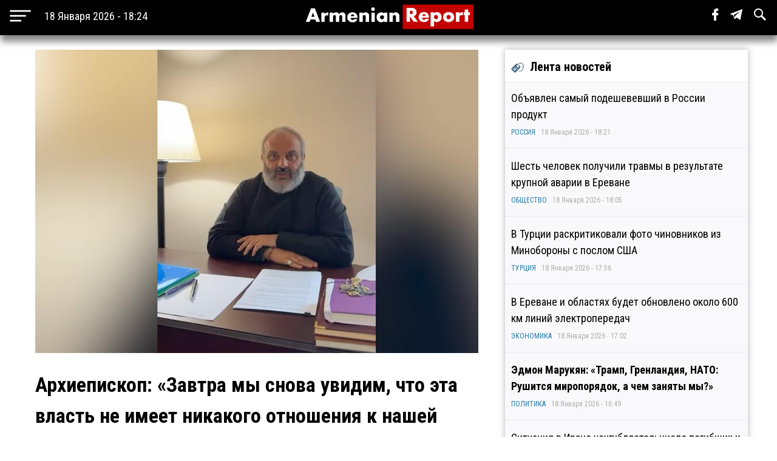

--- FILE ---
content_type: text/html; charset=utf-8
request_url: https://www.armenianreport.com/ru/pubs/389485/
body_size: 7465
content:
<!DOCTYPE html>
<html lang="ru">
	<head>
		<title>Архиепископ: «Завтра мы снова увидим, что эта власть не имеет никакого отношения к нашей стране и народу» | ArmenianReport</title>
		<meta http-equiv="Content-Type" content="text/html; charset=utf-8"/>
		<meta name="description" content="Самые важные новости Армении и мира" />
		<meta name="viewport" content="width=device-width, initial-scale=1.0, maximum-scale=1.0, user-scalable=no" />	
		<link rel="icon" href="https://www.armenianreport.com/templates/Default/api/favicon.ico" type="image/x-icon" />
		<link rel="stylesheet" type="text/css" href="https://www.armenianreport.com/templates/Default/api/style.css?1768749863" />
		<link rel="stylesheet" href="//fonts.googleapis.com/css?family=Roboto:300,400,700,300italic,500|Roboto+Condensed:700,400, 600|Roboto+Slab&subset=latin,cyrillic" />
		<link href="https://fonts.googleapis.com/css?family=PT+Sans" rel="stylesheet">
		<script type="74de5783b43bd29cefd98ed3-text/javascript" src="https://www.armenianreport.com/javascript/jquery.min.js" /></script>
		<link rel="image_src" href="https://www.armenianreport.com/files/photos/original/9a463722cf151ab42059862a57d9b9dd.jpeg"/>    
		<link rel="canonical" href="https://www.armenianreport.com"/>
		<link rel="alternate" hreflang="ru" href="https://www.armenianreport.com" />
		<meta property="og:url" content="https://www.armenianreport.com/ru/pubs/389485/" />
		<meta property="og:title" content="Архиепископ: «Завтра мы снова увидим, что эта власть не имеет никакого отношения к нашей стране и народу» | ArmenianReport" />
		<meta property="og:image:width" content="600" />
		<meta property="og:image:height" content="315" />
		<meta property="og:image" content="https://www.armenianreport.com/files/photos/original/9a463722cf151ab42059862a57d9b9dd.jpeg" />
		<meta property="og:description" content="Самые важные новости Армении и мира" />
		<meta property="article:published_time" content="2026-01-18T17:24:23.10800Z" />
		<meta property="article:modified_time" content="2026-01-18T17:24:23.10800Z" />  
		<meta https-equiv="Last-Modified" content="Sun, 18 Jan 2026 14:24:23 GMT" />
		<meta name="twitter:card" content="summary">
		<meta name="twitter:site" content="Самые важные новости Армении и мира" />
		<meta name="twitter:title" content="Архиепископ: «Завтра мы снова увидим, что эта власть не имеет никакого отношения к нашей стране и народу» | ArmenianReport" />
		<meta name="twitter:description" content="Самые важные новости Армении и мира" />
		<meta name="twitter:image" content="https://www.armenianreport.com/files/photos/original/9a463722cf151ab42059862a57d9b9dd.jpeg">
		
		
		<script async src="https://www.googletagmanager.com/gtag/js?id=G-GFYHSR48EQ" type="74de5783b43bd29cefd98ed3-text/javascript"></script>
		<script type="74de5783b43bd29cefd98ed3-text/javascript">
			window.dataLayer = window.dataLayer || [];
			function gtag(){dataLayer.push(arguments);}
			gtag('js', new Date());

			gtag('config', 'G-GFYHSR48EQ');
		</script>

		
		<script type="74de5783b43bd29cefd98ed3-text/javascript">
		var url = 'https://www.armenianreport.com/ru',
		siteurl = 'https://www.armenianreport.com',
		templateurl = 'https://www.armenianreport.com/templates/Default',
		category = '1',
		qwerty = '',
		archive = '',
		author = '',
		tag = '',
		hash = '';
		</script>
		
		<script type="74de5783b43bd29cefd98ed3-text/javascript" src="https://www.armenianreport.com/templates/Default/api/javascript.js?1768749863" /></script>
	</head>

	<body>
		
<div id='topNubex'>Наверх</div>

<center>
	<div class="header">
		<ul>
			<table style="width:100%;"><tr>
				
				<td style="width:25%;" ><img src="https://www.armenianreport.com/templates/Default/api/menu.png" style='cursor:pointer;height:40px;vertical-align:middle;margin-left:10px;' onclick="if (!window.__cfRLUnblockHandlers) return false; menuMobile()" data-cf-modified-74de5783b43bd29cefd98ed3-=""><b id='no_mobile' style="margin-left:20px;color:#fff;font-weight:normal;">18 Января 2026 - 18:24</b></td>
				<td style="width:50%;text-align:center;"><a href="https://www.armenianreport.com/ru"><img src="https://www.armenianreport.com/templates/Default/api/logo.png?1768749863" class='logoImage'></a></td>

				<td style="text-align:right;width:25%;">
				
					<span id='sb' style='display:none;background-color:#fff;padding: 10px;margin-right: 15px;'>
						<form id='searchForm' action='https://www.armenianreport.com/ru/archive/search/' method='GET' style='display:inline-block;'>
							<input name='q' id='search' type='text' placeholder="Что вы ищете ?" style='width: 200px;border-radius: 3px;border:none;outline:none;'>
							<input type=submit hidden>
						</form>
					</span>
				
					<span class='sb_1' id='no_mobile' style='padding-right:15px;'><a href='https://www.facebook.com/armenianreport/' target='_blank'><img src='https://www.armenianreport.com/templates/Default/api/f.svg' style='height:20px;'></a></span>
					<span class='sb_1' id='no_mobile' style='padding-right:15px;'><a href='#' target='_blank'><img src='https://www.armenianreport.com/templates/Default/api/tg.svg' style='height:20px;'></a></span>
					<span id='no_mobile' onclick="if (!window.__cfRLUnblockHandlers) return false; s()" style='padding-right:15px;' data-cf-modified-74de5783b43bd29cefd98ed3-=""><img src='https://www.armenianreport.com/templates/Default/api/s.svg' style='height:20px;'></span>
		
									</td>
			<tr></table>
		</ul>
		

	</div>
</center>

<div style='height:55px;'></div>

<br>
<div class='menuMobile'>
	<center>
		<ul>
			<p style='border-bottom:1px solid #aeaeae;'><b style='font-size:25px;font-weight:normal;color:#fff;'>МЕНЮ</b></p>
			<p style='display:inline-block;color:#ddff00;font-size:18px;padding:0 10px;margin:10px;padding-left:0;margin-left:0;font-weight:bold;'><a href='https://www.armenianreport.com/ru/theme/1/'>ПОЛИТИКА</a></p><p style='display:inline-block;color:#ddff00;font-size:18px;padding:0 10px;margin:10px;padding-left:0;margin-left:0;font-weight:bold;'><a href='https://www.armenianreport.com/ru/theme/2/'>ЭКОНОМИКА</a></p><p style='display:inline-block;color:#ddff00;font-size:18px;padding:0 10px;margin:10px;padding-left:0;margin-left:0;font-weight:bold;'><a href='https://www.armenianreport.com/ru/theme/3/'>ОБЩЕСТВО</a></p><p style='display:inline-block;color:#ddff00;font-size:18px;padding:0 10px;margin:10px;padding-left:0;margin-left:0;font-weight:bold;'><a href='https://www.armenianreport.com/ru/theme/4/'>ТУРЦИЯ</a></p><p style='display:inline-block;color:#ddff00;font-size:18px;padding:0 10px;margin:10px;padding-left:0;margin-left:0;font-weight:bold;'><a href='https://www.armenianreport.com/ru/theme/5/'>РОССИЯ</a></p><p style='display:inline-block;color:#ddff00;font-size:18px;padding:0 10px;margin:10px;padding-left:0;margin-left:0;font-weight:bold;'><a href='https://www.armenianreport.com/ru/theme/6/'>ИРАН</a></p><p style='display:inline-block;color:#ddff00;font-size:18px;padding:0 10px;margin:10px;padding-left:0;margin-left:0;font-weight:bold;'><a href='https://www.armenianreport.com/ru/theme/7/'>АЗЕРБАЙДЖАН</a></p><p style='display:inline-block;color:#ddff00;font-size:18px;padding:0 10px;margin:10px;padding-left:0;margin-left:0;font-weight:bold;'><a href='https://www.armenianreport.com/ru/theme/8/'>ГРУЗИЯ</a></p><p style='display:inline-block;color:#ddff00;font-size:18px;padding:0 10px;margin:10px;padding-left:0;margin-left:0;font-weight:bold;'><a href='https://www.armenianreport.com/ru/theme/10/'>НАША АНАЛИТИКА</a></p><p style='display:inline-block;color:#ddff00;font-size:18px;padding:0 10px;margin:10px;padding-left:0;margin-left:0;font-weight:bold;'><a href='https://www.armenianreport.com/ru/theme/11/'>МИР</a></p>
							
			<p style='border-bottom:1px solid #aeaeae;'>
				<Center>
				<a href='https://www.armenianreport.com/ru/web/256521/'><span style='padding:20px;color:#fff;'>О Нас</span></a>
				<a href='https://www.armenianreport.com/ru/web/256522/'><span style='padding:20px;color:#fff;'>Контакты</span></a>
				<a href='https://www.facebook.com/armenianreport/'><span style='padding:20px;color:#fff;'>Facebook</span></a>
				<a href=#><span style='padding:20px;color:#fff;'>Telegram</span></a>
				</center>
			</p>
			<p style='font-size:15px;color:#aeaeae;' id='no_mobile'>Любое использование материалов допускается только при наличии гиперссылки на ArmenianReport</p>
			<p style='font-size:15px;color:#aeaeae;' id='no_mobile'>ArmenianReport © 2010-2022. Все права защищены.</p>

			<br><br><br><br>
		</ul>
	</center>
</div><div class='main'>
<center>
<div class='center'  style='max-width:750px;margin-right:10px;'>
	
	<div class='body'>
		<ul>
			<div class='articleImage' style='background:url(https://www.armenianreport.com/files/photos/original/9a463722cf151ab42059862a57d9b9dd.jpeg);background-size:cover;background-position:center;'></div><br>			<p style='font-size:34px;font-weight:bold;margin:0;'>Архиепископ: «Завтра мы снова увидим, что эта власть не имеет никакого отношения к нашей стране и народу»</p>
		
					
						<p style='text-align:left;color:#aeaeae;font-size:14px;'>ПОЛИТИКА - 17 Июня 2024 - 02:58&nbsp;&nbsp;|&nbsp;&nbsp;Просмотров - 461</p>
			<p><p><strong>Лидер движения &laquo;Тавуш во имя Родины&raquo; архиепископ Баграт Галстанян напомнил в своем обращении в Facebook, что 17 июня в 18:30 на проспекте Баграмяна запланирован митинг.</strong><br />&nbsp;<br />&laquo;Завтра у нас состоится важная встреча перед Национальным собранием, в это время будет встреча, на которой будет обсуждаться отставка правительства. Мы еще раз докажем, что эта власть не имеет никакого отношения к нашему народу, она отчуждена и находится в противоправном положении. Завтрашнее заседание чрезвычайно важно для того, чтобы зафиксировать, есть ли у этих людей хотя бы намек на связь с народом. Второе обстоятельство - завтра мы снова соберемся в один кулак, констатируем,&nbsp; что это движение существует, оно существует&raquo;, - сказал он.<br />&nbsp;<br />Архиепископ отметил, что завтра необходимо показать, что они сильны и могут добиться своей цели, главной составляющей которой является отстранение главы правительства.<br />&nbsp;<br />&laquo;Это не имеет никакого отношения к тому, что произошло 12 июня, в день того преступления. Завтрашняя встреча также станет для диаспоры важным индикатором того, что эта борьба продолжается, несмотря на все перипетии, через которые она прошла, несмотря на всевозможные преследования и взрывы в прямом смысле, полицейское насилие и жестокость&raquo;, - сказал он.<br />&nbsp;<br />По словам архиепископа, несмотря ни на что, движение жизнеспособно и решительно дойдёт до своего логического завершения, то есть &laquo;отстранения этого человека и победы истины&raquo;.<br />&nbsp;<br />&laquo;Этим движением мы также будем свидетельствовать о долгосрочной, неукротимой воле и приверженности, которые каждый берет на себя. Смена власти - это лишь одна из составляющих, речь идет о глубоких, содержательных изменениях&raquo;, - сказал он.<br />&nbsp;<br /><a href="http://www.news.am">News.am</a></p></p>							
			<br><br>			
			<div class='social'>
				<span><a href='https://www.facebook.com/sharer/sharer.php?u=https://www.armenianreport.com/ru/pubs/389485/' onclick="if (!window.__cfRLUnblockHandlers) return false; window.open(this.href, 'mywin','left=50,top=50,width=600,height=350,toolbar=0'); return false;" data-cf-modified-74de5783b43bd29cefd98ed3-=""><img src='https://www.armenianreport.com/templates/Default/api/f_b.png'></a></span>
				<span><a href="https://twitter.com/share?text=Архиепископ: «Завтра мы снова увидим, что эта власть не имеет никакого отношения к нашей стране и народу»&url=https://www.armenianreport.com/ru/pubs/389485/" onclick="if (!window.__cfRLUnblockHandlers) return false; window.open(this.href, 'mywin','left=50,top=50,width=600,height=350,toolbar=0'); return false;" data-cf-modified-74de5783b43bd29cefd98ed3-=""><img src='https://www.armenianreport.com/templates/Default/api/t_b.png'></a></span>
				<span>&nbsp;&nbsp;<a target=_blank href='https://www.armenianreport.com/print/389485/'><img src='https://www.armenianreport.com/templates/Default/api/print.png'></a></span>
			</div><br>
		 
		</ul>
	</div>
	<div style='text-align:left;'>
		<br><br>	</div>
	
	<style>.float {width:48%;}</style>	
<div class='block'>
	<center>
		<div class='titleText'><img src='https://www.armenianreport.com/templates/Default/api/microbut.png'>Читайте также</div>
	<a href='https://www.armenianreport.com/ru/pubs/434810/'>
		<div class='float'>
			<div style='background-image:url(https://www.armenianreport.com/files/photos/normal/d80eb56807584c48048517f36c9ffc82.jpeg);background-size:cover;background-position:center;width:97%;height:230px;border-radius:4px;margin:auto;'></div>
			<p style='padding:10px;'>Эдмон Марукян: «Трамп, Гренландия, НАТО: Рушится миропорядок, а чем заняты мы?»   </p>
			<p><i style='color:#066e94;'><a href='https://www.armenianreport.com/ru/theme/1/'>ПОЛИТИКА</a></i><br><i>18 Января 2026 - 16:49</i></p>
		</div> </a>
	










	<a href='https://www.armenianreport.com/ru/pubs/434806/'>
		<div class='float'>
			<div style='background-image:url(https://www.armenianreport.com/files/photos/normal/177c3dee34058c845af13dcb2d44f5aa.jpeg);background-size:cover;background-position:center;width:97%;height:230px;border-radius:4px;margin:auto;'></div>
			<p style='padding:10px;'>Мэр Чаренцавана отказался отвечать на вопрос журналистов об антицерковной кампании   </p>
			<p><i style='color:#066e94;'><a href='https://www.armenianreport.com/ru/theme/1/'>ПОЛИТИКА</a></i><br><i>18 Января 2026 - 15:51</i></p>
		</div> </a>
	










	<a href='https://www.armenianreport.com/ru/pubs/434803/'>
		<div class='float'>
			<div style='background-image:url(https://www.armenianreport.com/files/photos/normal/ea8993d017dab83fad033d49d9563007.jpeg);background-size:cover;background-position:center;width:97%;height:230px;border-radius:4px;margin:auto;'></div>
			<p style='padding:10px;'>Начальник полиции Армении Арам Казарян скоро покинет свой пост   </p>
			<p><i style='color:#066e94;'><a href='https://www.armenianreport.com/ru/theme/1/'>ПОЛИТИКА</a></i><br><i>18 Января 2026 - 14:42</i></p>
		</div> </a>
	










	<a href='https://www.armenianreport.com/ru/pubs/434802/'>
		<div class='float'>
			<div style='background-image:url(https://www.armenianreport.com/files/photos/normal/ee32884c550ed3b76fce6eceb42188af.jpeg);background-size:cover;background-position:center;width:97%;height:230px;border-radius:4px;margin:auto;'></div>
			<p style='padding:10px;'>Адвокат: «Самвел Карапетян нуждается в стационарном лечении»   </p>
			<p><i style='color:#066e94;'><a href='https://www.armenianreport.com/ru/theme/1/'>ПОЛИТИКА</a></i><br><i>18 Января 2026 - 14:33</i></p>
		</div> </a>
	









	</center>
</div></div>
		
		

<div class='right'>
	<div class='titleText'><img src='https://www.armenianreport.com/templates/Default/api/microbut.png'>Лента новостей</div>

	
			<a href='https://www.armenianreport.com/ru/pubs/434814/'>
				<ul class='lenta_1_block'>
					
					<p><span class='lenta_1'>Объявлен самый подешевевший в России продукт</span>  </p>
					<p><i><a href='https://www.armenianreport.com/ru/theme/5'>РОССИЯ</a>&nbsp;&nbsp;&nbsp;18 Января 2026 - 18:21</i></p>
				</ul>
			</a>
			<a href='https://www.armenianreport.com/ru/pubs/434813/'>
				<ul class='lenta_1_block'>
					
					<p><span class='lenta_1'>Шесть человек получили травмы в результате крупной аварии в Ереване</span>  </p>
					<p><i><a href='https://www.armenianreport.com/ru/theme/3'>ОБЩЕСТВО</a>&nbsp;&nbsp;&nbsp;18 Января 2026 - 18:05</i></p>
				</ul>
			</a>
			<a href='https://www.armenianreport.com/ru/pubs/434812/'>
				<ul class='lenta_1_block'>
					
					<p><span class='lenta_1'>В Турции раскритиковали фото чиновников из Минобороны с послом США</span>  </p>
					<p><i><a href='https://www.armenianreport.com/ru/theme/4'>ТУРЦИЯ</a>&nbsp;&nbsp;&nbsp;18 Января 2026 - 17:56</i></p>
				</ul>
			</a>
			<a href='https://www.armenianreport.com/ru/pubs/434811/'>
				<ul class='lenta_1_block'>
					
					<p><span class='lenta_1'>В Ереване и областях будет обновлено около 600 км линий электропередач</span>  </p>
					<p><i><a href='https://www.armenianreport.com/ru/theme/2'>ЭКОНОМИКА</a>&nbsp;&nbsp;&nbsp;18 Января 2026 - 17:02</i></p>
				</ul>
			</a>
			<a href='https://www.armenianreport.com/ru/pubs/434810/'>
				<ul class='lenta_3_block'>
					
					<p><span class='lenta_3'>Эдмон Марукян: «Трамп, Гренландия, НАТО: Рушится миропорядок, а чем заняты мы?»</span>  </p>
					<p><i><a href='https://www.armenianreport.com/ru/theme/1'>ПОЛИТИКА</a>&nbsp;&nbsp;&nbsp;18 Января 2026 - 16:49</i></p>
				</ul>
			</a>
			<a href='https://www.armenianreport.com/ru/pubs/434809/'>
				<ul class='lenta_1_block'>
					
					<p><span class='lenta_1'>Ситуация в Иране усугубляется: число погибших и раненых увеличивается</span>  </p>
					<p><i><a href='https://www.armenianreport.com/ru/theme/6'>ИРАН</a>&nbsp;&nbsp;&nbsp;18 Января 2026 - 16:34</i></p>
				</ul>
			</a>
			<a href='https://www.armenianreport.com/ru/pubs/434808/'>
				<ul class='lenta_1_block'>
					
					<p><span class='lenta_1'>Проводящему голодовку блогеру Нареку Самсоняну вызвали «скорую» в тюрьму</span>  </p>
					<p><i><a href='https://www.armenianreport.com/ru/theme/3'>ОБЩЕСТВО</a>&nbsp;&nbsp;&nbsp;18 Января 2026 - 16:18</i></p>
				</ul>
			</a>
			<a href='https://www.armenianreport.com/ru/pubs/434807/'>
				<ul class='lenta_1_block'>
					
					<p><span class='lenta_1'>16 членам грузинской радикальной фашистской группировки предъявлены обвинения по статьям УК</span>  </p>
					<p><i><a href='https://www.armenianreport.com/ru/theme/8'>ГРУЗИЯ</a>&nbsp;&nbsp;&nbsp;18 Января 2026 - 16:01</i></p>
				</ul>
			</a>
			<a href='https://www.armenianreport.com/ru/pubs/434806/'>
				<ul class='lenta_1_block'>
					
					<p><span class='lenta_1'>Мэр Чаренцавана отказался отвечать на вопрос журналистов об антицерковной кампании</span>  </p>
					<p><i><a href='https://www.armenianreport.com/ru/theme/1'>ПОЛИТИКА</a>&nbsp;&nbsp;&nbsp;18 Января 2026 - 15:51</i></p>
				</ul>
			</a>
			<a href='https://www.armenianreport.com/ru/pubs/434805/'>
				<ul class='lenta_1_block'>
					
					<p><span class='lenta_1'>Манукян: «Железная дорога в Иран исключительно через Армению обойдется в $2,5 млрд.»</span>  </p>
					<p><i><a href='https://www.armenianreport.com/ru/theme/2'>ЭКОНОМИКА</a>&nbsp;&nbsp;&nbsp;18 Января 2026 - 15:20</i></p>
				</ul>
			</a>
			<a href='https://www.armenianreport.com/ru/pubs/434804/'>
				<ul class='lenta_1_block'>
					
					<p><span class='lenta_1'>Бюлент Арынч оценил возможность передачи по наследству поста президента Турции</span>  </p>
					<p><i><a href='https://www.armenianreport.com/ru/theme/4'>ТУРЦИЯ</a>&nbsp;&nbsp;&nbsp;18 Января 2026 - 14:56</i></p>
				</ul>
			</a>
			<a href='https://www.armenianreport.com/ru/pubs/434803/'>
				<ul class='lenta_3_block'>
					
					<p><span class='lenta_3'>Начальник полиции Армении Арам Казарян скоро покинет свой пост</span>  </p>
					<p><i><a href='https://www.armenianreport.com/ru/theme/1'>ПОЛИТИКА</a>&nbsp;&nbsp;&nbsp;18 Января 2026 - 14:42</i></p>
				</ul>
			</a>
			<a href='https://www.armenianreport.com/ru/pubs/434802/'>
				<ul class='lenta_1_block'>
					
					<p><span class='lenta_1'>Адвокат: «Самвел Карапетян нуждается в стационарном лечении»</span>  </p>
					<p><i><a href='https://www.armenianreport.com/ru/theme/1'>ПОЛИТИКА</a>&nbsp;&nbsp;&nbsp;18 Января 2026 - 14:33</i></p>
				</ul>
			</a>
			<a href='https://www.armenianreport.com/ru/pubs/434801/'>
				<ul class='lenta_1_block'>
					
					<p><span class='lenta_1'>Азербайджан снова трясёт, сейсмологи озабочены</span>  </p>
					<p><i><a href='https://www.armenianreport.com/ru/theme/7'>АЗЕРБАЙДЖАН</a>&nbsp;&nbsp;&nbsp;18 Января 2026 - 14:19</i></p>
				</ul>
			</a>
			<a href='https://www.armenianreport.com/ru/pubs/434800/'>
				<ul class='lenta_3_block'>
					
					<p><span class='lenta_3'>Пашинян прибыл в церковь Святого Всеспасителя в Чаренвацане</span>  </p>
					<p><i><a href='https://www.armenianreport.com/ru/theme/1'>ПОЛИТИКА</a>&nbsp;&nbsp;&nbsp;18 Января 2026 - 14:03</i></p>
				</ul>
			</a>
			<a href='https://www.armenianreport.com/ru/pubs/434799/'>
				<ul class='lenta_1_block'>
					
					<p><span class='lenta_1'>Медведев рассказал о сбывающихся абсурдных прогнозах</span>  </p>
					<p><i><a href='https://www.armenianreport.com/ru/theme/5'>РОССИЯ</a>&nbsp;&nbsp;&nbsp;18 Января 2026 - 13:58</i></p>
				</ul>
			</a>
			<a href='https://www.armenianreport.com/ru/pubs/434798/'>
				<ul class='lenta_1_block'>
					
					<p><span class='lenta_1'>В Чаренцаване всю ночь не спали: они метлами и лопатами расчищают снег к приезду Пашиняна</span>  </p>
					<p><i><a href='https://www.armenianreport.com/ru/theme/3'>ОБЩЕСТВО</a>&nbsp;&nbsp;&nbsp;18 Января 2026 - 13:51</i></p>
				</ul>
			</a>
			<a href='https://www.armenianreport.com/ru/pubs/434797/'>
				<ul class='lenta_1_block'>
					
					<p><span class='lenta_1'>Самвел Карапетян вернулся домой из изолятора СНБ</span>  </p>
					<p><i><a href='https://www.armenianreport.com/ru/theme/1'>ПОЛИТИКА</a>&nbsp;&nbsp;&nbsp;18 Января 2026 - 13:45</i></p>
				</ul>
			</a>
			<a href='https://www.armenianreport.com/ru/pubs/434796/'>
				<ul class='lenta_2_block'>
					
					<p><span class='lenta_2'>«Наивность» Вардана Осканяна</span>  <b class=anred>RealPolitik ArmenianReport</b></p>
					<p><i><a href='https://www.armenianreport.com/ru/theme/10'>НАША АНАЛИТИКА</a>&nbsp;&nbsp;&nbsp;18 Января 2026 - 02:06</i></p>
				</ul>
			</a>
			<a href='https://www.armenianreport.com/ru/pubs/434795/'>
				<ul class='lenta_1_block'>
					
					<p><span class='lenta_1'>В Джермуке двое подростков избили 42-летнего пекаря</span>  </p>
					<p><i><a href='https://www.armenianreport.com/ru/theme/3'>ОБЩЕСТВО</a>&nbsp;&nbsp;&nbsp;18 Января 2026 - 00:47</i></p>
				</ul>
			</a>
			<a href='https://www.armenianreport.com/ru/pubs/434794/'>
				<ul class='lenta_1_block'>
					
					<p><span class='lenta_1'>Что происходит на рынке сжиженного газа: до каких пределов дойдет инфляция?</span>  </p>
					<p><i><a href='https://www.armenianreport.com/ru/theme/2'>ЭКОНОМИКА</a>&nbsp;&nbsp;&nbsp;18 Января 2026 - 00:36</i></p>
				</ul>
			</a>
			<a href='https://www.armenianreport.com/ru/pubs/434793/'>
				<ul class='lenta_1_block'>
					
					<p><span class='lenta_1'>В Лондоне протестующие вновь спустили флаг Ирана</span>  </p>
					<p><i><a href='https://www.armenianreport.com/ru/theme/6'>ИРАН</a>&nbsp;&nbsp;&nbsp;18 Января 2026 - 00:11</i></p>
				</ul>
			</a>
			<a href='https://www.armenianreport.com/ru/pubs/434792/'>
				<ul class='lenta_1_block'>
					
					<p><span class='lenta_1'>В Сисиане командир отряда воинской части сбил четвероклассницу</span>  </p>
					<p><i><a href='https://www.armenianreport.com/ru/theme/3'>ОБЩЕСТВО</a>&nbsp;&nbsp;&nbsp;17 Января 2026 - 23:42</i></p>
				</ul>
			</a>
			<a href='https://www.armenianreport.com/ru/pubs/434791/'>
				<ul class='lenta_3_block'>
					
					<p><span class='lenta_3'>Никол Пашинян: «Таможенные ноу-хау для проекта TRIPP применят и в "Звартноце"»</span>  </p>
					<p><i><a href='https://www.armenianreport.com/ru/theme/2'>ЭКОНОМИКА</a>&nbsp;&nbsp;&nbsp;17 Января 2026 - 23:31</i></p>
				</ul>
			</a>
			<a href='https://www.armenianreport.com/ru/pubs/434790/'>
				<ul class='lenta_1_block'>
					
					<p><span class='lenta_1'>Посол России назвал провокационным заявление Хорватии о Шпицбергене</span>  </p>
					<p><i><a href='https://www.armenianreport.com/ru/theme/5'>РОССИЯ</a>&nbsp;&nbsp;&nbsp;17 Января 2026 - 22:59</i></p>
				</ul>
			</a>
			<a href='https://www.armenianreport.com/ru/pubs/434789/'>
				<ul class='lenta_1_block'>
					
					<p><span class='lenta_1'>Врач мэра Гюмри: «Такое запущенное состояние может привести к острому инфаркту миокарда»</span>  </p>
					<p><i><a href='https://www.armenianreport.com/ru/theme/3'>ОБЩЕСТВО</a>&nbsp;&nbsp;&nbsp;17 Января 2026 - 22:46</i></p>
				</ul>
			</a>
			<a href='https://www.armenianreport.com/ru/pubs/434788/'>
				<ul class='lenta_1_block'>
					
					<p><span class='lenta_1'>Али Хаменеи обвинил Трампа в смуте в Иране</span>  </p>
					<p><i><a href='https://www.armenianreport.com/ru/theme/6'>ИРАН</a>&nbsp;&nbsp;&nbsp;17 Января 2026 - 22:41</i></p>
				</ul>
			</a>
			<a href='https://www.armenianreport.com/ru/pubs/434787/'>
				<ul class='lenta_1_block'>
					
					<p><span class='lenta_1'>Экс-глава МИД Армении: «26% - это крохи, которые отдали бы даже абсолютно немому переговорщику»</span>  </p>
					<p><i><a href='https://www.armenianreport.com/ru/theme/2'>ЭКОНОМИКА</a>&nbsp;&nbsp;&nbsp;17 Января 2026 - 22:14</i></p>
				</ul>
			</a>
			<a href='https://www.armenianreport.com/ru/pubs/434786/'>
				<ul class='lenta_1_block'>
					
					<p><span class='lenta_1'>К объявившему в СИЗО голодовку Самсоняну пустили врача, но не разрешили операцию</span>  </p>
					<p><i><a href='https://www.armenianreport.com/ru/theme/1'>ПОЛИТИКА</a>&nbsp;&nbsp;&nbsp;17 Января 2026 - 21:56</i></p>
				</ul>
			</a>
			<a href='https://www.armenianreport.com/ru/pubs/434784/'>
				<ul class='lenta_1_block'>
					
					<p><span class='lenta_1'>В Аджарии задержали украинца и белорусов за перевозку наркотиков</span>  </p>
					<p><i><a href='https://www.armenianreport.com/ru/theme/8'>ГРУЗИЯ</a>&nbsp;&nbsp;&nbsp;17 Января 2026 - 21:25</i></p>
				</ul>
			</a>
			<a href='https://www.armenianreport.com/ru/pubs/434785/'>
				<ul class='lenta_1_block'>
					
					<p><span class='lenta_1'>Нарек Карапетян: «В ближайшие недели мы представим видение Самвела Карапетяна и его программы»</span>  </p>
					<p><i><a href='https://www.armenianreport.com/ru/theme/2'>ЭКОНОМИКА</a>&nbsp;&nbsp;&nbsp;17 Января 2026 - 21:21</i></p>
				</ul>
			</a>
			<a href='https://www.armenianreport.com/ru/pubs/434783/'>
				<ul class='lenta_1_block'>
					
					<p><span class='lenta_1'>Иран сообщил о ликвидации террористов, проникших в страну через западные границы</span>  </p>
					<p><i><a href='https://www.armenianreport.com/ru/theme/6'>ИРАН</a>&nbsp;&nbsp;&nbsp;17 Января 2026 - 21:11</i></p>
				</ul>
			</a>
			<a href='https://www.armenianreport.com/ru/pubs/434782/'>
				<ul class='lenta_3_block'>
					
					<p><span class='lenta_3'>Пашинян зовёт танцевать</span>  </p>
					<p><i><a href='https://www.armenianreport.com/ru/theme/3'>ОБЩЕСТВО</a>&nbsp;&nbsp;&nbsp;17 Января 2026 - 20:14</i></p>
				</ul>
			</a>
			<a href='https://www.armenianreport.com/ru/pubs/434781/'>
				<ul class='lenta_1_block'>
					
					<p><span class='lenta_1'>Юрист: «В выдаче сирийских наемников через Турцию сыграла политика, а не право»</span>  </p>
					<p><i><a href='https://www.armenianreport.com/ru/theme/1'>ПОЛИТИКА</a>&nbsp;&nbsp;&nbsp;17 Января 2026 - 20:07</i></p>
				</ul>
			</a>
			<a href='https://www.armenianreport.com/ru/pubs/434780/'>
				<ul class='lenta_1_block'>
					
					<p><span class='lenta_1'>Премьер-министр Пашинян обсудил с представителями технологического сообщества перспективы дальнейшего развития сферы</span>  </p>
					<p><i><a href='https://www.armenianreport.com/ru/theme/2'>ЭКОНОМИКА</a>&nbsp;&nbsp;&nbsp;17 Января 2026 - 19:43</i></p>
				</ul>
			</a>	<a href='https://www.armenianreport.com/ru/all/news/'><ul class='hover1' style='background-color:#c30000;color:#fff;'><p><b><center>ВСЕ НОВОСТИ</center></b></p></ul></a>
</div></center></div>
<br>
<div class='footer'>
	<center>
		<ul>
			<br><img src="https://www.armenianreport.com/templates/Default/api/logo.png?123" style='width:100%;max-width:400px;'>
			
			<p id='no_mobile' style='text-align:left;'><a href='https://www.armenianreport.com/ru/theme/1/'><span style='color:gold;padding:20px 20px 20px 0;font-weight:bold;font-size:16px;'>ПОЛИТИКА</span></a><a href='https://www.armenianreport.com/ru/theme/2/'><span style='color:gold;padding:20px 20px 20px 0;font-weight:bold;font-size:16px;'>ЭКОНОМИКА</span></a><a href='https://www.armenianreport.com/ru/theme/3/'><span style='color:gold;padding:20px 20px 20px 0;font-weight:bold;font-size:16px;'>ОБЩЕСТВО</span></a><a href='https://www.armenianreport.com/ru/theme/4/'><span style='color:gold;padding:20px 20px 20px 0;font-weight:bold;font-size:16px;'>ТУРЦИЯ</span></a><a href='https://www.armenianreport.com/ru/theme/5/'><span style='color:gold;padding:20px 20px 20px 0;font-weight:bold;font-size:16px;'>РОССИЯ</span></a><a href='https://www.armenianreport.com/ru/theme/6/'><span style='color:gold;padding:20px 20px 20px 0;font-weight:bold;font-size:16px;'>ИРАН</span></a><a href='https://www.armenianreport.com/ru/theme/7/'><span style='color:gold;padding:20px 20px 20px 0;font-weight:bold;font-size:16px;'>АЗЕРБАЙДЖАН</span></a><a href='https://www.armenianreport.com/ru/theme/8/'><span style='color:gold;padding:20px 20px 20px 0;font-weight:bold;font-size:16px;'>ГРУЗИЯ</span></a><a href='https://www.armenianreport.com/ru/theme/10/'><span style='color:gold;padding:20px 20px 20px 0;font-weight:bold;font-size:16px;'>НАША АНАЛИТИКА</span></a><a href='https://www.armenianreport.com/ru/theme/11/'><span style='color:gold;padding:20px 20px 20px 0;font-weight:bold;font-size:16px;'>МИР</span></a></p>

			<p id='no_mobile' style='text-align:left;'>
				<a href='https://www.armenianreport.com/ru/web/256521/'><span style='padding:20px 20px 20px 0;color:#fff;'>О Нас</span></a>
				<a href='https://www.armenianreport.com/ru/web/256522/'><span style='padding:20px;color:#fff;'>Контакты</span></a>
				<a href='https://www.facebook.com/armenianreport/'><span style='padding:20px;color:#fff;'>Facebook</span></a>
				<a href=#><span style='padding:20px;color:#fff;'>Telegram</span></a>
			</p>
			
			<p style='font-size:15px;text-align:left;'>Любое использование материалов допускается только при наличии гиперссылки на ArmenianReport</p>
			<p style='font-size:15px;text-align:left;'>ArmenianReport © 2010-2022. Все права защищены.</p>
			<br><br><br>
		</ul>
	<center>
</div>	<script src="/cdn-cgi/scripts/7d0fa10a/cloudflare-static/rocket-loader.min.js" data-cf-settings="74de5783b43bd29cefd98ed3-|49" defer></script><script defer src="https://static.cloudflareinsights.com/beacon.min.js/vcd15cbe7772f49c399c6a5babf22c1241717689176015" integrity="sha512-ZpsOmlRQV6y907TI0dKBHq9Md29nnaEIPlkf84rnaERnq6zvWvPUqr2ft8M1aS28oN72PdrCzSjY4U6VaAw1EQ==" data-cf-beacon='{"version":"2024.11.0","token":"6036b98cb4d8445a8e7effa46dd95279","r":1,"server_timing":{"name":{"cfCacheStatus":true,"cfEdge":true,"cfExtPri":true,"cfL4":true,"cfOrigin":true,"cfSpeedBrain":true},"location_startswith":null}}' crossorigin="anonymous"></script>
</body>
	
</html>


<script type="74de5783b43bd29cefd98ed3-text/javascript">$.post('https://armenianreport.com/counter/join/', {SERVER_TITLE:document.title,SERVER_NAME:window.location.href,HTTP_REFERER:document.referrer});</script>



--- FILE ---
content_type: image/svg+xml
request_url: https://www.armenianreport.com/templates/Default/api/tg.svg
body_size: 216
content:
<?xml version="1.0" encoding="iso-8859-1"?>
<!-- Generator: Adobe Illustrator 19.0.0, SVG Export Plug-In . SVG Version: 6.00 Build 0)  -->
<svg xmlns="http://www.w3.org/2000/svg" xmlns:xlink="http://www.w3.org/1999/xlink" version="1.1" id="Layer_1" x="0px" y="0px" viewBox="0 0 300 300" style="enable-background:new 0 0 300 300;" xml:space="preserve" width="512px" height="512px">
<g id="XMLID_496_">
	<path id="XMLID_497_" d="M5.299,144.645l69.126,25.8l26.756,86.047c1.712,5.511,8.451,7.548,12.924,3.891l38.532-31.412   c4.039-3.291,9.792-3.455,14.013-0.391l69.498,50.457c4.785,3.478,11.564,0.856,12.764-4.926L299.823,29.22   c1.31-6.316-4.896-11.585-10.91-9.259L5.218,129.402C-1.783,132.102-1.722,142.014,5.299,144.645z M96.869,156.711l135.098-83.207   c2.428-1.491,4.926,1.792,2.841,3.726L123.313,180.87c-3.919,3.648-6.447,8.53-7.163,13.829l-3.798,28.146   c-0.503,3.758-5.782,4.131-6.819,0.494l-14.607-51.325C89.253,166.16,91.691,159.907,96.869,156.711z" fill="#FFFFFF"/>
</g>
<g>
</g>
<g>
</g>
<g>
</g>
<g>
</g>
<g>
</g>
<g>
</g>
<g>
</g>
<g>
</g>
<g>
</g>
<g>
</g>
<g>
</g>
<g>
</g>
<g>
</g>
<g>
</g>
<g>
</g>
</svg>
